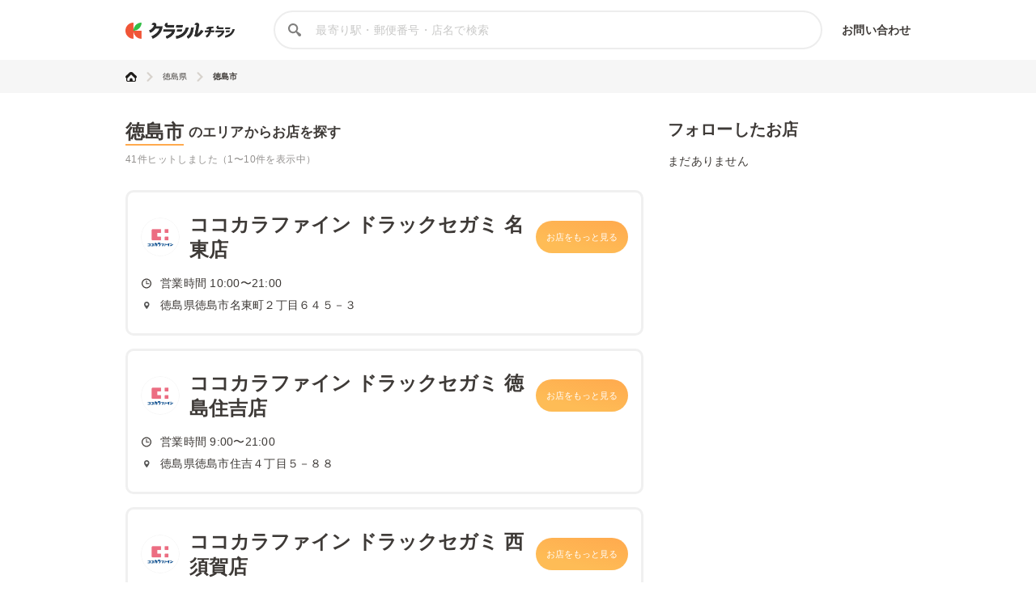

--- FILE ---
content_type: text/html; charset=utf-8
request_url: https://chirashi.kurashiru.com/areas/36/1512
body_size: 6751
content:
<!DOCTYPE html><html lang="ja"><head prefix="og: http://ogp.me/ns# fb: http://ogp.me/ns/fb# article: http://ogp.me/ns/article#"><meta name="csrf-param" content="authenticity_token" />
<meta name="csrf-token" content="44W6YW0aYTJXu7dyDJvPqPfzfq/0/CUIYFjc4lZSUlTv/wkt7sd2dTI1AQyuHxmh2/ANnxPFIj3/FsGQDgLRFw==" /><title>徳島県徳島市の店舗一覧 | クラシルチラシ</title><meta content="IE=edge" http-equiv="X-UA-Compatible" /><meta charset="utf-8" /><meta content="width=device-width,initial-scale=1.0,minimum-scale=1.0,maximum-scale=1.0,user-scalable=no" name="viewport" /><meta content="徳島県徳島市から、様々な店舗の最新チラシ・セール情報を無料で探せます。お買い得情報が満載のクラシルチラシで、お得なショッピングを実現しましょう！" name="description" /><meta content="特価,セール,バーゲン,チラシ,クーポン,節約,買い物,スーパー,レシピ,簡単,料理,recipe" name="keywords" /><meta content="#c6b363" name="theme-color" /><link href="https://chirashi.kurashiru.com/areas/36/1512" rel="canonical" /><meta content="" property="fb:app_id" /><meta content="website" property="og:type" /><meta content="徳島県徳島市の店舗一覧" property="og:title" /><meta content="徳島県徳島市から、様々な店舗の最新チラシ・セール情報を無料で探せます。お買い得情報が満載のクラシルチラシで、お得なショッピングを実現しましょう！" property="og:description" /><meta content="クラシルチラシ" property="og:site_name" /><meta content="https://chirashi.kurashiru.com/areas/36/1512" property="og:url" /><meta content="//assets.kurashiru.com/production/assets/chirashiru/ogp-c84f7b2facfcf3f5086256cb49a2c8c4fe4599995996829613fa5d2fc6069732.png" property="og:image" /><meta content="//assets.kurashiru.com/production/assets/chirashiru/ogp-c84f7b2facfcf3f5086256cb49a2c8c4fe4599995996829613fa5d2fc6069732.png" property="og:image:secure_url" /><meta content="image/jpg" property="og:image:type" /><meta content="//assets.kurashiru.com/production/assets/chirashiru/ogp-c84f7b2facfcf3f5086256cb49a2c8c4fe4599995996829613fa5d2fc6069732.png" name="twitter:image" /><meta content="" property="article:publisher" /><meta content="summary_large_image" name="twitter:card" /><meta content="" name="twitter:site" /><meta content="" name="twitter:creator" /><meta content="" name="twitter:domain" /><link href="//assets.kurashiru.com/production/assets/chirashiru/apple-touch-icon-a4ee1d18a0d33f5b3991f2f077579974bb8aacd9d479f04fa55345271e07be1a.png" rel="apple-touch-icon" /><link href="//assets.kurashiru.com/production/assets/favicon-287a134e97491148b8ee3d3ef09a9bb33dafb63d40e60a34937b21af0a10e57a.ico" rel="shortcut icon" /><link href="/osd.xml" rel="search" title="クラシルチラシ 店舗" type="application/opensearchdescription+xml" /><meta content="" name="google-site-verification" /><meta content="" name="p:domain_verify" /><meta content="index,follow" name="robots" /><script src="//assets.kurashiru.com/production/chirashi/packs/application-3e38810716b041b10f8e.js"></script><link rel="stylesheet" media="all" href="//assets.kurashiru.com/production/chirashi/packs/application-daa40344066bf4372dc5.css" /><link rel="stylesheet" media="all" href="//assets.kurashiru.com/production/assets/chirashiru/application-91a5c89970cbd3c5eeeefae8e90eb382008ce79ae9bdbdc2adbe47529fcbb1ad.css" /><script async="true" src="https://www.googletagmanager.com/gtag/js?id=G-EHP8SKJ0MY"></script><script>window.dataLayer = window.dataLayer || [];
function gtag(){dataLayer.push(arguments);}
gtag('js', new Date());

gtag('config', 'UA-51114517-40', {
  custom_map: { dimension1: "brand_id" },
  brand_id: ""
});

gtag('config', 'G-EHP8SKJ0MY');</script><script type="text/javascript">window.pbjs = window.pbjs || {};
window.pbjs.que = window.pbjs.que || [];</script><script async="async" src="https://flux-cdn.com/client/00004/chirashi_kurashiru_01432.min.js"></script><script type="text/javascript">window.googletag = window.googletag || {};
window.googletag.cmd = window.googletag.cmd || [];</script><script async="async" src="https://securepubads.g.doubleclick.net/tag/js/gpt.js"></script><script type="text/javascript">window.fluxtag = {
  readyBids: {
    prebid: false,
    amazon: false,
    google: false
  },
  failSafeTimeout: 3e3,
  isFn: function isFn(object) {
    var _t = 'Function';
    var toString = Object.prototype.toString;
    return toString.call(object) === '[object ' + _t + ']';
  },
  launchAdServer: function() {
    if (!fluxtag.readyBids.prebid || !fluxtag.readyBids.amazon) {
      return;
    }
    fluxtag.requestAdServer();
  },
  requestAdServer: function() {
    if (!fluxtag.readyBids.google) {
      fluxtag.readyBids.google = true;
      googletag.cmd.push(function () {
        if (!!(pbjs.setTargetingForGPTAsync) && fluxtag.isFn(pbjs.setTargetingForGPTAsync)) {
          pbjs.que.push(function () {
            pbjs.setTargetingForGPTAsync();
          });
        }
        googletag.pubads().refresh();
      });
    }
  }
};</script><script type="text/javascript">setTimeout(function() {
  fluxtag.requestAdServer();
}, fluxtag.failSafeTimeout);</script><script type="text/javascript">! function (a9, a, p, s, t, A, g) {
  if (a[a9]) return;

  function q(c, r) {
    a[a9]._Q.push([c, r])
  }
  a[a9] = {
    init: function () {
      q("i", arguments)
    },
    fetchBids: function () {
      q("f", arguments)
    },
    setDisplayBids: function () {},
    targetingKeys: function () {
      return []
    },
    _Q: []
  };
  A = p.createElement(s);
  A.async = !0;
  A.src = t;
  g = p.getElementsByTagName(s)[0];
  g.parentNode.insertBefore(A, g)
}("apstag", window, document, "script", "//c.amazon-adsystem.com/aax2/apstag.js");
apstag.init({
  pubID: '3910',
  adServer: 'googletag',
  bidTimeout: 2e3
});
apstag.fetchBids({
  slots: [{
      slotID: 'div-gpt-ad-1687762698394-0',
      slotName: '/67340404/p_reward_overlay_728x90_970x90_1x1',
      sizes: [[970, 90], [728, 90], [1, 1]],
    }]
}, function (bids) {
  googletag.cmd.push(function () {
    apstag.setDisplayBids();
    fluxtag.readyBids.amazon = true;
    fluxtag.launchAdServer();
  });
});</script><script type="text/javascript">googletag.cmd.push(function() {
  
  googletag.defineSlot('/67340404/p_reward_overlay_728x90_970x90_1x1', [[970, 90], [728, 90], [1, 1]], 'div-gpt-ad-1687762698394-0').addService(googletag.pubads());
  googletag.pubads().enableSingleRequest();
  googletag.pubads().disableInitialLoad();
  googletag.pubads().collapseEmptyDivs(true);
  googletag.enableServices();

  // Fluxタグの呼び出し
  if (!!(window.pbFlux) && !!(window.pbFlux.prebidBidder) && fluxtag.isFn(window.pbFlux.prebidBidder)) {
    pbjs.que.push(function () {
      window.pbFlux.prebidBidder();
    });
  } else {
    fluxtag.readyBids.prebid = true;
    fluxtag.launchAdServer();
  }
});</script></head><body><header class="Header "><div class="Header-inner"><div class="Header-logo"><a href="https://chirashi.kurashiru.com/"><img src="//assets.kurashiru.com/production/assets/chirashiru/chirashiru_logo-b1e45269b9e965c959d81d63256db1ce0bb8a6bda983e29a0d4bb585becb3a38.png" /></a></div><form class="Header-search" action="https://chirashi.kurashiru.com/search" accept-charset="UTF-8" method="get"><input name="utf8" type="hidden" value="&#x2713;" autocomplete="off" /><img class="Header-searchIcon" src="//assets.kurashiru.com/production/assets/chirashiru/icon/search-9b40c7890cfe49e44fafd934a18718ee89c55ce352175be57a1408ea484dfa7b.svg" /><input type="text" name="query" id="query" value="" class="Header-searchInput" placeholder="最寄り駅・郵便番号・店名で検索" /><div class="Header-items"><a rel="nofollow" target="_blank" class="Header-item" href="https://docs.google.com/forms/d/e/1FAIpQLSeFGrJHchkLRwxuUnIwAo1ujR48NH7bHsREeLwChPaHut7Iww/viewform">お問い合わせ</a></div></form></div></header><div class="desktop" id="wrapper"><div class="Breadcrumbs" itemscope="" itemtype="http://schema.org/BreadcrumbList"><div class="Breadcrumbs-inner "><ul class="Breadcrumbs-list"><li class="Breadcrumbs-listItem" itemprop="itemListElement" itemscope="itemscope" itemtype="https://schema.org/ListItem"><a class="Breadcrumbs-listItemLink" itemprop="item" href="/"><img itemprop="name" alt="トップ" src="//assets.kurashiru.com/production/assets/chirashiru/icon/home-764f6cf7b92d7a28021dbc590ab9dcaef87d4d860f0ffb1ec0b5392edb7c1ba8.svg" /></a><img class="Breadcrumbs-arrowRight" src="//assets.kurashiru.com/production/assets/chirashiru/icon/arrow-right-0fb3ffbfcd20f3b672fe45c6bd4fd41bd3292092c68dfd763cb59d9ea4b3de28.svg" /><meta content="1" itemprop="position" /></li><li class="Breadcrumbs-listItem" itemprop="itemListElement" itemscope="itemscope" itemtype="https://schema.org/ListItem"><a class="Breadcrumbs-listItemLink" itemprop="item" href="/areas/36"><span itemprop="name">徳島県</span></a><meta content="2" itemprop="position" /><img class="Breadcrumbs-arrowRight" src="//assets.kurashiru.com/production/assets/chirashiru/icon/arrow-right-0fb3ffbfcd20f3b672fe45c6bd4fd41bd3292092c68dfd763cb59d9ea4b3de28.svg" /></li><li class="Breadcrumbs-listItem" itemprop="itemListElement" itemscope="itemscope" itemtype="https://schema.org/ListItem"><a class="Breadcrumbs-listItemLink is-last" itemprop="item" href="/areas/1512/1512"><span itemprop="name">徳島市</span></a><meta content="3" itemprop="position" /></li></ul></div></div><div class="CitysShow"><div class="CitysShow-main"><h1 class="CityShow-title"><div class="main">徳島市</div><div class="CityShow-subtitle">のエリアからお店を探す</div></h1><div class="CitysShow-result">41件ヒットしました（1〜10件を表示中）</div><ul class="CitysShow-storeList"><div class="StoreListItem"><div class="StoreListItemHeader"><div class="StoreListItemHeaderName"><div class="StoreListItemLogo"><div class="CircleImage StoreListItemLogoImage "><img class="CircleImage-image" src="https://video.kurashiru.com/production/chirashiru_brand/logo/84/logo-kokokara.jpg" /></div></div><h3 class="StoreListItemName">ココカラファイン ドラックセガミ 名東店</h3></div><a class="StoreListItemButton" href="/stores/7d2eaa80-b1c6-49ca-b2b4-35ac9ef7a6db">お店をもっと見る</a></div><div class="StoreListItemBody"><div class="StoreListItemMeta"><div class="StoreListItemMetaItem"><div class="StoreListItemMetaIconWrap"><svg class="StoreMetaIcon StoreMetaIcon--clock" fill="none" height="13" viewBox="0 0 12 13" width="12" xmlns="http://www.w3.org/2000/svg"><path d="M6 0.5C2.6916 0.5 0 3.1916 0 6.5C0 9.8084 2.6916 12.5 6 12.5C9.3084 12.5 12 9.8084 12 6.5C12 3.1916 9.3084 0.5 6 0.5ZM6 11.2233C3.3956 11.2233 1.27657 9.10453 1.27657 6.5C1.27657 3.89547 3.3956 1.7767 6 1.7767C8.60441 1.7767 10.7234 3.89547 10.7234 6.5C10.7234 9.10453 8.60441 11.2233 6 11.2233Z" fill="#3E3A37"></path><path d="M9.12589 6.31472H6.42947V3.07264C6.42947 2.79982 6.20827 2.57861 5.93544 2.57861C5.66261 2.57861 5.44141 2.79982 5.44141 3.07264V6.80875C5.44141 7.08158 5.66261 7.30278 5.93544 7.30278H9.12589C9.39871 7.30278 9.61992 7.08158 9.61992 6.80875C9.61992 6.53592 9.39871 6.31472 9.12589 6.31472Z" fill="#3E3A37"></path></svg></div><span class="StoreListItemMetaBusinessHours">営業時間 10:00〜21:00</span></div><div class="StoreListItemMetaItem"><div class="StoreListItemMetaIconWrap"><img class="storeMetaIcon storeMetaIcon--pin" src="//assets.kurashiru.com/production/assets/chirashiru/icon/pin-2f5eb4084f2872f521d8699fbf1c7393d84bf97b934b3bcaa181050423f92759.svg" /></div><span class="StoreListItemMetaAddress">徳島県徳島市名東町２丁目６４５－３</span></div></div></div></div><div class="StoreListItem"><div class="StoreListItemHeader"><div class="StoreListItemHeaderName"><div class="StoreListItemLogo"><div class="CircleImage StoreListItemLogoImage "><img class="CircleImage-image" src="https://video.kurashiru.com/production/chirashiru_brand/logo/84/logo-kokokara.jpg" /></div></div><h3 class="StoreListItemName">ココカラファイン ドラックセガミ 徳島住吉店</h3></div><a class="StoreListItemButton" href="/stores/3b42cd4b-bf1b-408f-b591-9a15072c18e7">お店をもっと見る</a></div><div class="StoreListItemBody"><div class="StoreListItemMeta"><div class="StoreListItemMetaItem"><div class="StoreListItemMetaIconWrap"><svg class="StoreMetaIcon StoreMetaIcon--clock" fill="none" height="13" viewBox="0 0 12 13" width="12" xmlns="http://www.w3.org/2000/svg"><path d="M6 0.5C2.6916 0.5 0 3.1916 0 6.5C0 9.8084 2.6916 12.5 6 12.5C9.3084 12.5 12 9.8084 12 6.5C12 3.1916 9.3084 0.5 6 0.5ZM6 11.2233C3.3956 11.2233 1.27657 9.10453 1.27657 6.5C1.27657 3.89547 3.3956 1.7767 6 1.7767C8.60441 1.7767 10.7234 3.89547 10.7234 6.5C10.7234 9.10453 8.60441 11.2233 6 11.2233Z" fill="#3E3A37"></path><path d="M9.12589 6.31472H6.42947V3.07264C6.42947 2.79982 6.20827 2.57861 5.93544 2.57861C5.66261 2.57861 5.44141 2.79982 5.44141 3.07264V6.80875C5.44141 7.08158 5.66261 7.30278 5.93544 7.30278H9.12589C9.39871 7.30278 9.61992 7.08158 9.61992 6.80875C9.61992 6.53592 9.39871 6.31472 9.12589 6.31472Z" fill="#3E3A37"></path></svg></div><span class="StoreListItemMetaBusinessHours">営業時間 9:00〜21:00</span></div><div class="StoreListItemMetaItem"><div class="StoreListItemMetaIconWrap"><img class="storeMetaIcon storeMetaIcon--pin" src="//assets.kurashiru.com/production/assets/chirashiru/icon/pin-2f5eb4084f2872f521d8699fbf1c7393d84bf97b934b3bcaa181050423f92759.svg" /></div><span class="StoreListItemMetaAddress">徳島県徳島市住吉４丁目５－８８</span></div></div></div></div><div class="StoreListItem"><div class="StoreListItemHeader"><div class="StoreListItemHeaderName"><div class="StoreListItemLogo"><div class="CircleImage StoreListItemLogoImage "><img class="CircleImage-image" src="https://video.kurashiru.com/production/chirashiru_brand/logo/84/logo-kokokara.jpg" /></div></div><h3 class="StoreListItemName">ココカラファイン ドラックセガミ 西須賀店</h3></div><a class="StoreListItemButton" href="/stores/c9f3ca86-1456-46a3-b48f-8cb92f6269c1">お店をもっと見る</a></div><div class="StoreListItemBody"><div class="StoreListItemMeta"><div class="StoreListItemMetaItem"><div class="StoreListItemMetaIconWrap"><svg class="StoreMetaIcon StoreMetaIcon--clock" fill="none" height="13" viewBox="0 0 12 13" width="12" xmlns="http://www.w3.org/2000/svg"><path d="M6 0.5C2.6916 0.5 0 3.1916 0 6.5C0 9.8084 2.6916 12.5 6 12.5C9.3084 12.5 12 9.8084 12 6.5C12 3.1916 9.3084 0.5 6 0.5ZM6 11.2233C3.3956 11.2233 1.27657 9.10453 1.27657 6.5C1.27657 3.89547 3.3956 1.7767 6 1.7767C8.60441 1.7767 10.7234 3.89547 10.7234 6.5C10.7234 9.10453 8.60441 11.2233 6 11.2233Z" fill="#3E3A37"></path><path d="M9.12589 6.31472H6.42947V3.07264C6.42947 2.79982 6.20827 2.57861 5.93544 2.57861C5.66261 2.57861 5.44141 2.79982 5.44141 3.07264V6.80875C5.44141 7.08158 5.66261 7.30278 5.93544 7.30278H9.12589C9.39871 7.30278 9.61992 7.08158 9.61992 6.80875C9.61992 6.53592 9.39871 6.31472 9.12589 6.31472Z" fill="#3E3A37"></path></svg></div><span class="StoreListItemMetaBusinessHours">営業時間 9:00〜21:00</span></div><div class="StoreListItemMetaItem"><div class="StoreListItemMetaIconWrap"><img class="storeMetaIcon storeMetaIcon--pin" src="//assets.kurashiru.com/production/assets/chirashiru/icon/pin-2f5eb4084f2872f521d8699fbf1c7393d84bf97b934b3bcaa181050423f92759.svg" /></div><span class="StoreListItemMetaAddress">徳島県徳島市西須賀町東開４６番地１</span></div></div></div></div><div class="StoreListItem"><div class="StoreListItemHeader"><div class="StoreListItemHeaderName"><div class="StoreListItemLogo"><div class="CircleImage StoreListItemLogoImage "><img class="CircleImage-image" src="https://video.kurashiru.com/production/chirashiru_brand/logo/126/logo-direx.jpg" /></div></div><h3 class="StoreListItemName">ダイレックス 住吉</h3></div><a class="StoreListItemButton" href="/stores/9fbc04d1-1884-49ec-a45a-70290a42d8ec">お店をもっと見る</a></div><div class="StoreListItemBody"><div class="StoreListItemMeta"><div class="StoreListItemMetaItem"><div class="StoreListItemMetaIconWrap"><svg class="StoreMetaIcon StoreMetaIcon--clock" fill="none" height="13" viewBox="0 0 12 13" width="12" xmlns="http://www.w3.org/2000/svg"><path d="M6 0.5C2.6916 0.5 0 3.1916 0 6.5C0 9.8084 2.6916 12.5 6 12.5C9.3084 12.5 12 9.8084 12 6.5C12 3.1916 9.3084 0.5 6 0.5ZM6 11.2233C3.3956 11.2233 1.27657 9.10453 1.27657 6.5C1.27657 3.89547 3.3956 1.7767 6 1.7767C8.60441 1.7767 10.7234 3.89547 10.7234 6.5C10.7234 9.10453 8.60441 11.2233 6 11.2233Z" fill="#3E3A37"></path><path d="M9.12589 6.31472H6.42947V3.07264C6.42947 2.79982 6.20827 2.57861 5.93544 2.57861C5.66261 2.57861 5.44141 2.79982 5.44141 3.07264V6.80875C5.44141 7.08158 5.66261 7.30278 5.93544 7.30278H9.12589C9.39871 7.30278 9.61992 7.08158 9.61992 6.80875C9.61992 6.53592 9.39871 6.31472 9.12589 6.31472Z" fill="#3E3A37"></path></svg></div><span class="StoreListItemMetaBusinessHours">営業時間 9:00～22:00</span></div><div class="StoreListItemMetaItem"><div class="StoreListItemMetaIconWrap"><img class="storeMetaIcon storeMetaIcon--pin" src="//assets.kurashiru.com/production/assets/chirashiru/icon/pin-2f5eb4084f2872f521d8699fbf1c7393d84bf97b934b3bcaa181050423f92759.svg" /></div><span class="StoreListItemMetaAddress">徳島県徳島市住吉 6-172</span></div></div></div></div><div class="StoreListItem"><div class="StoreListItemHeader"><div class="StoreListItemHeaderName"><div class="StoreListItemLogo"><div class="CircleImage StoreListItemLogoImage "><img class="CircleImage-image" src="https://video.kurashiru.com/production/chirashiru_brand/logo/126/logo-direx.jpg" /></div></div><h3 class="StoreListItemName">ダイレックス 福島</h3></div><a class="StoreListItemButton" href="/stores/bb2b40c8-ba75-4673-ad99-aeb49ed6dd81">お店をもっと見る</a></div><div class="StoreListItemBody"><div class="StoreListItemMeta"><div class="StoreListItemMetaItem"><div class="StoreListItemMetaIconWrap"><svg class="StoreMetaIcon StoreMetaIcon--clock" fill="none" height="13" viewBox="0 0 12 13" width="12" xmlns="http://www.w3.org/2000/svg"><path d="M6 0.5C2.6916 0.5 0 3.1916 0 6.5C0 9.8084 2.6916 12.5 6 12.5C9.3084 12.5 12 9.8084 12 6.5C12 3.1916 9.3084 0.5 6 0.5ZM6 11.2233C3.3956 11.2233 1.27657 9.10453 1.27657 6.5C1.27657 3.89547 3.3956 1.7767 6 1.7767C8.60441 1.7767 10.7234 3.89547 10.7234 6.5C10.7234 9.10453 8.60441 11.2233 6 11.2233Z" fill="#3E3A37"></path><path d="M9.12589 6.31472H6.42947V3.07264C6.42947 2.79982 6.20827 2.57861 5.93544 2.57861C5.66261 2.57861 5.44141 2.79982 5.44141 3.07264V6.80875C5.44141 7.08158 5.66261 7.30278 5.93544 7.30278H9.12589C9.39871 7.30278 9.61992 7.08158 9.61992 6.80875C9.61992 6.53592 9.39871 6.31472 9.12589 6.31472Z" fill="#3E3A37"></path></svg></div><span class="StoreListItemMetaBusinessHours">営業時間 9:00～22:00</span></div><div class="StoreListItemMetaItem"><div class="StoreListItemMetaIconWrap"><img class="storeMetaIcon storeMetaIcon--pin" src="//assets.kurashiru.com/production/assets/chirashiru/icon/pin-2f5eb4084f2872f521d8699fbf1c7393d84bf97b934b3bcaa181050423f92759.svg" /></div><span class="StoreListItemMetaAddress">徳島県徳島市福島2丁目2番30号</span></div></div></div></div><div class="StoreListItem"><div class="StoreListItemHeader"><div class="StoreListItemHeaderName"><div class="StoreListItemLogo"><div class="CircleImage StoreListItemLogoImage "><img class="CircleImage-image" src="https://video.kurashiru.com/production/chirashiru_brand/logo/126/logo-direx.jpg" /></div></div><h3 class="StoreListItemName">ダイレックス 中島田</h3></div><a class="StoreListItemButton" href="/stores/88544dd7-73f4-4562-8e0c-c785fed82117">お店をもっと見る</a></div><div class="StoreListItemBody"><div class="StoreListItemMeta"><div class="StoreListItemMetaItem"><div class="StoreListItemMetaIconWrap"><svg class="StoreMetaIcon StoreMetaIcon--clock" fill="none" height="13" viewBox="0 0 12 13" width="12" xmlns="http://www.w3.org/2000/svg"><path d="M6 0.5C2.6916 0.5 0 3.1916 0 6.5C0 9.8084 2.6916 12.5 6 12.5C9.3084 12.5 12 9.8084 12 6.5C12 3.1916 9.3084 0.5 6 0.5ZM6 11.2233C3.3956 11.2233 1.27657 9.10453 1.27657 6.5C1.27657 3.89547 3.3956 1.7767 6 1.7767C8.60441 1.7767 10.7234 3.89547 10.7234 6.5C10.7234 9.10453 8.60441 11.2233 6 11.2233Z" fill="#3E3A37"></path><path d="M9.12589 6.31472H6.42947V3.07264C6.42947 2.79982 6.20827 2.57861 5.93544 2.57861C5.66261 2.57861 5.44141 2.79982 5.44141 3.07264V6.80875C5.44141 7.08158 5.66261 7.30278 5.93544 7.30278H9.12589C9.39871 7.30278 9.61992 7.08158 9.61992 6.80875C9.61992 6.53592 9.39871 6.31472 9.12589 6.31472Z" fill="#3E3A37"></path></svg></div><span class="StoreListItemMetaBusinessHours">営業時間 9:00～22:00</span></div><div class="StoreListItemMetaItem"><div class="StoreListItemMetaIconWrap"><img class="storeMetaIcon storeMetaIcon--pin" src="//assets.kurashiru.com/production/assets/chirashiru/icon/pin-2f5eb4084f2872f521d8699fbf1c7393d84bf97b934b3bcaa181050423f92759.svg" /></div><span class="StoreListItemMetaAddress">徳島県徳島市中島田町2丁目50番1号</span></div></div></div></div><div class="StoreListItem"><div class="StoreListItemHeader"><div class="StoreListItemHeaderName"><div class="StoreListItemLogo"><div class="CircleImage StoreListItemLogoImage "><img class="CircleImage-image" src="https://video.kurashiru.com/production/chirashiru_brand/logo/126/logo-direx.jpg" /></div></div><h3 class="StoreListItemName">ダイレックス 沖浜</h3></div><a class="StoreListItemButton" href="/stores/e04078f5-36bb-46b0-8452-c7b3d009d78c">お店をもっと見る</a></div><div class="StoreListItemBody"><div class="StoreListItemMeta"><div class="StoreListItemMetaItem"><div class="StoreListItemMetaIconWrap"><svg class="StoreMetaIcon StoreMetaIcon--clock" fill="none" height="13" viewBox="0 0 12 13" width="12" xmlns="http://www.w3.org/2000/svg"><path d="M6 0.5C2.6916 0.5 0 3.1916 0 6.5C0 9.8084 2.6916 12.5 6 12.5C9.3084 12.5 12 9.8084 12 6.5C12 3.1916 9.3084 0.5 6 0.5ZM6 11.2233C3.3956 11.2233 1.27657 9.10453 1.27657 6.5C1.27657 3.89547 3.3956 1.7767 6 1.7767C8.60441 1.7767 10.7234 3.89547 10.7234 6.5C10.7234 9.10453 8.60441 11.2233 6 11.2233Z" fill="#3E3A37"></path><path d="M9.12589 6.31472H6.42947V3.07264C6.42947 2.79982 6.20827 2.57861 5.93544 2.57861C5.66261 2.57861 5.44141 2.79982 5.44141 3.07264V6.80875C5.44141 7.08158 5.66261 7.30278 5.93544 7.30278H9.12589C9.39871 7.30278 9.61992 7.08158 9.61992 6.80875C9.61992 6.53592 9.39871 6.31472 9.12589 6.31472Z" fill="#3E3A37"></path></svg></div><span class="StoreListItemMetaBusinessHours">営業時間 9:00～22:00</span></div><div class="StoreListItemMetaItem"><div class="StoreListItemMetaIconWrap"><img class="storeMetaIcon storeMetaIcon--pin" src="//assets.kurashiru.com/production/assets/chirashiru/icon/pin-2f5eb4084f2872f521d8699fbf1c7393d84bf97b934b3bcaa181050423f92759.svg" /></div><span class="StoreListItemMetaAddress">徳島県徳島市沖浜町南開316番5</span></div></div></div></div><div class="StoreListItem"><div class="StoreListItemHeader"><div class="StoreListItemHeaderName"><div class="StoreListItemLogo"><div class="CircleImage StoreListItemLogoImage "><img class="CircleImage-image" src="https://video.kurashiru.com/production/chirashiru_brand/logo/273/MEGA%E3%83%88%E3%82%99%E3%83%B3_%E3%82%AD%E3%83%9B%E3%83%BC%E3%83%86.jpg" /></div></div><h3 class="StoreListItemName">MEGAドン・キホーテ 徳島店</h3></div><a class="StoreListItemButton" href="/stores/c454668f-0227-4256-90bd-36f49e5cd393">お店をもっと見る</a></div><div class="StoreListItemBody"><div class="StoreListItemMeta"><div class="StoreListItemMetaItem"><div class="StoreListItemMetaIconWrap"><svg class="StoreMetaIcon StoreMetaIcon--clock" fill="none" height="13" viewBox="0 0 12 13" width="12" xmlns="http://www.w3.org/2000/svg"><path d="M6 0.5C2.6916 0.5 0 3.1916 0 6.5C0 9.8084 2.6916 12.5 6 12.5C9.3084 12.5 12 9.8084 12 6.5C12 3.1916 9.3084 0.5 6 0.5ZM6 11.2233C3.3956 11.2233 1.27657 9.10453 1.27657 6.5C1.27657 3.89547 3.3956 1.7767 6 1.7767C8.60441 1.7767 10.7234 3.89547 10.7234 6.5C10.7234 9.10453 8.60441 11.2233 6 11.2233Z" fill="#3E3A37"></path><path d="M9.12589 6.31472H6.42947V3.07264C6.42947 2.79982 6.20827 2.57861 5.93544 2.57861C5.66261 2.57861 5.44141 2.79982 5.44141 3.07264V6.80875C5.44141 7.08158 5.66261 7.30278 5.93544 7.30278H9.12589C9.39871 7.30278 9.61992 7.08158 9.61992 6.80875C9.61992 6.53592 9.39871 6.31472 9.12589 6.31472Z" fill="#3E3A37"></path></svg></div><span class="StoreListItemMetaBusinessHours">営業時間 9:00 ~ 3:00</span></div><div class="StoreListItemMetaItem"><div class="StoreListItemMetaIconWrap"><img class="storeMetaIcon storeMetaIcon--pin" src="//assets.kurashiru.com/production/assets/chirashiru/icon/pin-2f5eb4084f2872f521d8699fbf1c7393d84bf97b934b3bcaa181050423f92759.svg" /></div><span class="StoreListItemMetaAddress">徳島県徳島市応神町古川字戎子野48-1</span></div></div></div></div><div class="StoreListItem"><div class="StoreListItemHeader"><div class="StoreListItemHeaderName"><div class="StoreListItemLogo"><div class="CircleImage StoreListItemLogoImage "><img class="CircleImage-image" src="https://video.kurashiru.com/production/chirashiru_brand/logo/126/logo-direx.jpg" /></div></div><h3 class="StoreListItemName">ダイレックス 田宮店</h3></div><a class="StoreListItemButton" href="/stores/87ba5822-d049-4f1e-a850-9f2e07f1d7b2">お店をもっと見る</a></div><div class="StoreListItemBody"><div class="StoreListItemMeta"><div class="StoreListItemMetaItem"><div class="StoreListItemMetaIconWrap"><svg class="StoreMetaIcon StoreMetaIcon--clock" fill="none" height="13" viewBox="0 0 12 13" width="12" xmlns="http://www.w3.org/2000/svg"><path d="M6 0.5C2.6916 0.5 0 3.1916 0 6.5C0 9.8084 2.6916 12.5 6 12.5C9.3084 12.5 12 9.8084 12 6.5C12 3.1916 9.3084 0.5 6 0.5ZM6 11.2233C3.3956 11.2233 1.27657 9.10453 1.27657 6.5C1.27657 3.89547 3.3956 1.7767 6 1.7767C8.60441 1.7767 10.7234 3.89547 10.7234 6.5C10.7234 9.10453 8.60441 11.2233 6 11.2233Z" fill="#3E3A37"></path><path d="M9.12589 6.31472H6.42947V3.07264C6.42947 2.79982 6.20827 2.57861 5.93544 2.57861C5.66261 2.57861 5.44141 2.79982 5.44141 3.07264V6.80875C5.44141 7.08158 5.66261 7.30278 5.93544 7.30278H9.12589C9.39871 7.30278 9.61992 7.08158 9.61992 6.80875C9.61992 6.53592 9.39871 6.31472 9.12589 6.31472Z" fill="#3E3A37"></path></svg></div><span class="StoreListItemMetaBusinessHours">営業時間 9:00～22:00</span></div><div class="StoreListItemMetaItem"><div class="StoreListItemMetaIconWrap"><img class="storeMetaIcon storeMetaIcon--pin" src="//assets.kurashiru.com/production/assets/chirashiru/icon/pin-2f5eb4084f2872f521d8699fbf1c7393d84bf97b934b3bcaa181050423f92759.svg" /></div><span class="StoreListItemMetaAddress">徳島県徳島市北田宮一丁目4番11号</span></div></div></div></div><div class="StoreListItem"><div class="StoreListItemHeader"><div class="StoreListItemHeaderName"><div class="StoreListItemLogo"><div class="CircleImage StoreListItemLogoImage "><img class="CircleImage-image" src="https://video.kurashiru.com/production/chirashiru_brand/logo/392/logo-likaman.jpg" /></div></div><h3 class="StoreListItemName">リカーマウンテン 徳島秋田町店</h3></div><a class="StoreListItemButton" href="/stores/1b84679a-f88a-4a5d-83e4-a62688cd6d96">お店をもっと見る</a></div><div class="StoreListItemBody"><div class="StoreListItemMeta"><div class="StoreListItemMetaItem"><div class="StoreListItemMetaIconWrap"><svg class="StoreMetaIcon StoreMetaIcon--clock" fill="none" height="13" viewBox="0 0 12 13" width="12" xmlns="http://www.w3.org/2000/svg"><path d="M6 0.5C2.6916 0.5 0 3.1916 0 6.5C0 9.8084 2.6916 12.5 6 12.5C9.3084 12.5 12 9.8084 12 6.5C12 3.1916 9.3084 0.5 6 0.5ZM6 11.2233C3.3956 11.2233 1.27657 9.10453 1.27657 6.5C1.27657 3.89547 3.3956 1.7767 6 1.7767C8.60441 1.7767 10.7234 3.89547 10.7234 6.5C10.7234 9.10453 8.60441 11.2233 6 11.2233Z" fill="#3E3A37"></path><path d="M9.12589 6.31472H6.42947V3.07264C6.42947 2.79982 6.20827 2.57861 5.93544 2.57861C5.66261 2.57861 5.44141 2.79982 5.44141 3.07264V6.80875C5.44141 7.08158 5.66261 7.30278 5.93544 7.30278H9.12589C9.39871 7.30278 9.61992 7.08158 9.61992 6.80875C9.61992 6.53592 9.39871 6.31472 9.12589 6.31472Z" fill="#3E3A37"></path></svg></div><span class="StoreListItemMetaBusinessHours">営業時間 PM4:00～AM2:00
新型コロナウイルス感染症...</span></div><div class="StoreListItemMetaItem"><div class="StoreListItemMetaIconWrap"><img class="storeMetaIcon storeMetaIcon--pin" src="//assets.kurashiru.com/production/assets/chirashiru/icon/pin-2f5eb4084f2872f521d8699fbf1c7393d84bf97b934b3bcaa181050423f92759.svg" /></div><span class="StoreListItemMetaAddress">徳島県徳島市秋田町1-16-1 オールド＆ニュービル1階</span></div><div class="StoreListItemMetaItem"><div class="StoreListItemMetaIconWrap"><img class="storeMetaIcon storeMetaIcon--car" src="//assets.kurashiru.com/production/assets/chirashiru/icon/car-0ec45356f9fd690135eef452f8aa07fdd68363bc25f79f694746e5b6992fc5af.svg" /></div><span class="StoreListItemMetaParking">無</span></div><div class="StoreListItemMetaPaymentInfoItem"><div class="StoreListItemMetaPaymentInfoKind">クレジットカード</div><div class="StoreListItemMetaPaymentInfo">VISA、Master Card、JCB、American Express、Diners Club</div></div><div class="StoreListItemMetaPaymentInfoItem"><div class="StoreListItemMetaPaymentInfoKind">ポイントカード</div><div class="StoreListItemMetaPaymentInfo">有</div></div></div></div></div></ul><div class="CitysShow-pagination"><nav ,="" aria-label="pager" class="Pagination" role="navigation"><div class="Pagination-inner"><span class="Pagination-page is-current">1</span><span class="Pagination-page "><a class="Pagination-pageLink" rel="" href="/areas/36/1512?page=2">2</a></span><span class="Pagination-page "><a class="Pagination-pageLink" rel="" href="/areas/36/1512?page=3">3</a></span><span class="Pagination-page "><a class="Pagination-pageLink" rel="" href="/areas/36/1512?page=4">4</a></span><span class="Pagination-page "><a class="Pagination-pageLink" rel="" href="/areas/36/1512?page=5">5</a></span><span class="Pagination-link is-active"><div class="Pagination-arrow Pagination-arrow--right is-linkActive"><svg width="8" height="12" viewBox="0 0 8 12" fill="none" xmlns="http://www.w3.org/2000/svg">
<path d="M6.3 5.8L1.5 1" stroke-width="2" stroke-linecap="round" stroke-linejoin="round"/>
<path d="M6.3 5.80078L1.5 10.6008" stroke-width="2" stroke-linecap="round" stroke-linejoin="round"/>
</svg>

</div><a rel="next" class="Pagination-linkBody" href="/areas/36/1512?page=2"></a></span> </div></nav></div></div><aside class="CitysShow-aside"><div class="AsideFavoriteStore"><h2 class="AsideFavoriteStore-sectionTitle">フォローしたお店</h2><div class="AsideFavoriteStore-empty">まだありません</div></div></aside></div><div class="CityShow-breadcrumbs"><div class="Breadcrumbs" itemscope="" itemtype="http://schema.org/BreadcrumbList"><div class="Breadcrumbs-inner "><ul class="Breadcrumbs-list"><li class="Breadcrumbs-listItem" itemprop="itemListElement" itemscope="itemscope" itemtype="https://schema.org/ListItem"><a class="Breadcrumbs-listItemLink" itemprop="item" href="/"><img itemprop="name" alt="トップ" src="//assets.kurashiru.com/production/assets/chirashiru/icon/home-764f6cf7b92d7a28021dbc590ab9dcaef87d4d860f0ffb1ec0b5392edb7c1ba8.svg" /></a><img class="Breadcrumbs-arrowRight" src="//assets.kurashiru.com/production/assets/chirashiru/icon/arrow-right-0fb3ffbfcd20f3b672fe45c6bd4fd41bd3292092c68dfd763cb59d9ea4b3de28.svg" /><meta content="1" itemprop="position" /></li><li class="Breadcrumbs-listItem" itemprop="itemListElement" itemscope="itemscope" itemtype="https://schema.org/ListItem"><a class="Breadcrumbs-listItemLink" itemprop="item" href="/areas/36"><span itemprop="name">徳島県</span></a><meta content="2" itemprop="position" /><img class="Breadcrumbs-arrowRight" src="//assets.kurashiru.com/production/assets/chirashiru/icon/arrow-right-0fb3ffbfcd20f3b672fe45c6bd4fd41bd3292092c68dfd763cb59d9ea4b3de28.svg" /></li><li class="Breadcrumbs-listItem" itemprop="itemListElement" itemscope="itemscope" itemtype="https://schema.org/ListItem"><a class="Breadcrumbs-listItemLink is-last" itemprop="item" href="/areas/1512/1512"><span itemprop="name">徳島市</span></a><meta content="3" itemprop="position" /></li></ul></div></div></div></div><footer class="Footer"><div class="Footer-inner"><img class="Footer-chirashiruLogo" src="//assets.kurashiru.com/production/assets/chirashiru/chirashiru_logo-b1e45269b9e965c959d81d63256db1ce0bb8a6bda983e29a0d4bb585becb3a38.png" /><div class="Footer-innerMenus"><div class="Footer-content"><div class="Footer-contentTitle">クラシルチラシについて</div><ul class="Footer-menus"><li class="Footer-menu"><a target="_blank" class="Footer-menuLink" href="https://kurashiru.co.jp">運営会社</a></li><li class="Footer-menu"><a class="Footer-menuLink" href="https://www.kurashiru.com/service_policy">利用規約</a></li><li class="Footer-menu"><a class="Footer-menuLink" href="https://www.kurashiru.com/privacy_policy">プライバシーポリシー</a></li><li class="Footer-menu"><a class="Footer-menuLink" href="https://www.kurashiru.com/behavioral_targeting">行動ターゲティング広告について</a></li><li class="Footer-menu"><a class="Footer-menuLink" href="https://www.kurashiru.com/law">特定商取引法に基づく表記</a></li><li class="Footer-menu"><a target="_blank" class="Footer-menuLink" href="https://docs.google.com/forms/d/e/1FAIpQLSeFGrJHchkLRwxuUnIwAo1ujR48NH7bHsREeLwChPaHut7Iww/viewform">サービスに関してのお問い合わせ</a></li><li class="Footer-menu"><a target="_blank" class="Footer-menuLink" href="https://kurashiru.co.jp/contact/coverage_chirashi">チラシ掲載をお考えの方</a></li></ul></div><div class="Footer-content"><div class="Footer-contentTitle">クラシルのサービス</div><ul class="Footer-menus"><li class="Footer-menu"><a target="_blank" class="Footer-menuLink" href="https://www.kurashiru.com/">クラシル</a></li><li class="Footer-menu"><a target="_blank" class="Footer-menuLink" href="https://hikaku.kurashiru.com/">クラシル比較</a></li><li class="Footer-menu"><a target="_blank" class="Footer-menuLink" href="https://www.rewards.kurashiru.com/">レシチャレ</a></li></ul></div></div></div><div class="Footer-copyright"><small>クラシルチラシ｜デジタルチラシサービス</small><small>Copyright© Kurashiru, Inc. All Rights Reserved.</small></div></footer><div class="AdsOverlayWrapper is-pc" id="AdsOverlayWrapper"><div class="AdsBody" data-tf-options="{}" style="background-color: #fff;"><div id="div-gpt-ad-1687762698394-0"><script>googletag.cmd.push(function() { googletag.display('div-gpt-ad-1687762698394-0'); });</script></div></div></div></body></html>

--- FILE ---
content_type: text/html; charset=utf-8
request_url: https://www.google.com/recaptcha/api2/aframe
body_size: 267
content:
<!DOCTYPE HTML><html><head><meta http-equiv="content-type" content="text/html; charset=UTF-8"></head><body><script nonce="47QwTGfGElBPHbCrSew23w">/** Anti-fraud and anti-abuse applications only. See google.com/recaptcha */ try{var clients={'sodar':'https://pagead2.googlesyndication.com/pagead/sodar?'};window.addEventListener("message",function(a){try{if(a.source===window.parent){var b=JSON.parse(a.data);var c=clients[b['id']];if(c){var d=document.createElement('img');d.src=c+b['params']+'&rc='+(localStorage.getItem("rc::a")?sessionStorage.getItem("rc::b"):"");window.document.body.appendChild(d);sessionStorage.setItem("rc::e",parseInt(sessionStorage.getItem("rc::e")||0)+1);localStorage.setItem("rc::h",'1770126910789');}}}catch(b){}});window.parent.postMessage("_grecaptcha_ready", "*");}catch(b){}</script></body></html>

--- FILE ---
content_type: application/javascript; charset=utf-8
request_url: https://fundingchoicesmessages.google.com/f/AGSKWxUb0BbIIwerdea3VEn7LN4U3DQZ4PlaF2vyitSkvRRsuuxboxmqHEqLR1PnSZ5tNAbrJLDQvagsfTvXPdMeomfO1UWAm5A0OO0yAUhtnx54mXbCzUkdv9WBkJmoPMZV6wAHZyoCc7uO0PqXc-PHvz_gXArGgvfMkxEEY3lOoS7OG4XhxUwvzLGeeOso/_.adtooltip&/adscript1./adcontainer?.dartconfig.js/480x60_
body_size: -1286
content:
window['3da92a6c-aa5c-42bf-a23f-1f0b80b65ecc'] = true;

--- FILE ---
content_type: image/svg+xml
request_url: https://assets.kurashiru.com/production/assets/chirashiru/icon/car-0ec45356f9fd690135eef452f8aa07fdd68363bc25f79f694746e5b6992fc5af.svg
body_size: 650
content:
<?xml version="1.0" encoding="utf-8"?>
<svg width="14" height="14" viewBox="0 0 14 14" fill="none" xmlns="http://www.w3.org/2000/svg">
<g clip-path="url(#clip0)">
<path d="M13.6715 4.8125H12.0344L11.5794 3.675C11.1119 2.50551 9.99596 1.75 8.73623 1.75H5.26357C4.00412 1.75 2.88795 2.50551 2.4201 3.675L1.9651 4.8125H0.328299C0.114744 4.8125 -0.0419354 5.0132 0.0100177 5.2202L0.17408 5.87645C0.210447 6.02246 0.341697 6.125 0.492362 6.125H1.04115C0.673924 6.44574 0.437401 6.91195 0.437401 7.4375V8.75C0.437401 9.19078 0.605838 9.58863 0.874901 9.89652V11.375C0.874901 11.8582 1.26674 12.25 1.7499 12.25H2.6249C3.10806 12.25 3.4999 11.8582 3.4999 11.375V10.5H10.4999V11.375C10.4999 11.8582 10.8917 12.25 11.3749 12.25H12.2499C12.7331 12.25 13.1249 11.8582 13.1249 11.375V9.89652C13.394 9.58891 13.5624 9.19105 13.5624 8.75V7.4375C13.5624 6.91195 13.3259 6.44574 12.9589 6.125H13.5077C13.6584 6.125 13.7896 6.02246 13.826 5.87645L13.9901 5.2202C14.0417 5.0132 13.8851 4.8125 13.6715 4.8125ZM4.04486 4.32496C4.2442 3.82676 4.72682 3.5 5.26357 3.5H8.73623C9.27299 3.5 9.7556 3.82676 9.95494 4.32496L10.4999 5.6875H3.4999L4.04486 4.32496ZM2.6249 8.74453C2.0999 8.74453 1.7499 8.39562 1.7499 7.87227C1.7499 7.34891 2.0999 7 2.6249 7C3.1499 7 3.9374 7.78504 3.9374 8.3084C3.9374 8.83176 3.1499 8.74453 2.6249 8.74453ZM11.3749 8.74453C10.8499 8.74453 10.0624 8.83176 10.0624 8.3084C10.0624 7.78504 10.8499 7 11.3749 7C11.8999 7 12.2499 7.34891 12.2499 7.87227C12.2499 8.39562 11.8999 8.74453 11.3749 8.74453Z" fill="#545454"/>
</g>
<defs>
<clipPath id="clip0">
<rect width="14" height="14" fill="white"/>
</clipPath>
</defs>
</svg>
